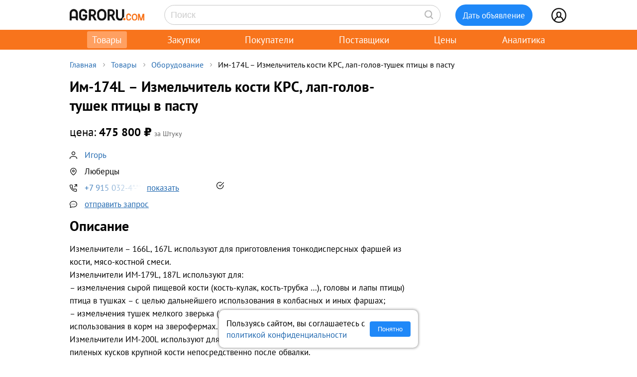

--- FILE ---
content_type: text/html; charset=UTF-8
request_url: https://agroru.com/doska/im-174l-izmelchitel-kosti-krs-lap-golov-tushek-ptitsy-v-past-18684.htm
body_size: 7348
content:
<!DOCTYPE HTML PUBLIC "-//W3C//DTD HTML 4.01 Transitional//EN" "http://www.w3.org/TR/html4/loose.dtd">
<html>
<head>
	<title>Им-174L – Измельчитель кости КРС, лап-голов-тушек птицы в пасту</title>
    <meta name="viewport" content="width=device-width, initial-scale=1.0">

			<meta http-equiv="Content-Type" content="text/html; charset=utf-8">
	<meta name="description" content="Измельчители – 166L, 167L используют для приготовления тонкодисперсных фаршей из кости, мясо-костной смеси.Измельчители ИМ-179L, 187L используют для" />
	<link rel="icon" href="/favicon.ico" type="image/x-icon">
    <link rel="icon" href="/favicon.svg" type="image/svg+xml">

    <link rel="preload" href="/local/templates/myplanwillcometrue/fonts/pt-sans-v18-cyrillic_latin-regular.woff2" as="font" type="font/woff2" crossorigin><link rel="preload" href="/local/templates/myplanwillcometrue/fonts/pt-sans-v18-cyrillic_latin-700.woff2" as="font" type="font/woff2" crossorigin>
    <link rel="preconnect" href="https://storage.agroru.com" crossorigin>

    	<link href="/bitrix/js/main/core/css/core.min.css?14827326302854" type="text/css" rel="stylesheet" />



<link href="/bitrix/js/ui/fonts/opensans/ui.font.opensans.min.css?15827570621861" type="text/css"  rel="stylesheet" />
<link href="/bitrix/js/main/popup/dist/main.popup.bundle.min.css?158275721223381" type="text/css"  rel="stylesheet" />
<link href="/bitrix/cache/css/ru/myplanwillcometrue/page_f0710f1d813873daab23baaae3ea9292/page_f0710f1d813873daab23baaae3ea9292_v1.css?177003234137807" type="text/css"  rel="stylesheet" />
<link href="/bitrix/cache/css/ru/myplanwillcometrue/template_cce0bfd13e9e92de42ea0fab60a23d10/template_cce0bfd13e9e92de42ea0fab60a23d10_v1.css?177003234174371" type="text/css"  data-template-style="true" rel="stylesheet" />
	<script type="text/javascript">if(!window.BX)window.BX={};if(!window.BX.message)window.BX.message=function(mess){if(typeof mess=='object') for(var i in mess) BX.message[i]=mess[i]; return true;};</script>
<script type="text/javascript">(window.BX||top.BX).message({'JS_CORE_LOADING':'Загрузка...','JS_CORE_NO_DATA':'- Нет данных -','JS_CORE_WINDOW_CLOSE':'Закрыть','JS_CORE_WINDOW_EXPAND':'Развернуть','JS_CORE_WINDOW_NARROW':'Свернуть в окно','JS_CORE_WINDOW_SAVE':'Сохранить','JS_CORE_WINDOW_CANCEL':'Отменить','JS_CORE_WINDOW_CONTINUE':'Продолжить','JS_CORE_H':'ч','JS_CORE_M':'м','JS_CORE_S':'с','JSADM_AI_HIDE_EXTRA':'Скрыть лишние','JSADM_AI_ALL_NOTIF':'Показать все','JSADM_AUTH_REQ':'Требуется авторизация!','JS_CORE_WINDOW_AUTH':'Войти','JS_CORE_IMAGE_FULL':'Полный размер'});</script>

<script type="text/javascript" src="/bitrix/js/main/core/core.min.js?1582757212247888"></script>

<script>BX.setJSList(['/bitrix/js/main/core/core_ajax.js','/bitrix/js/main/core/core_promise.js','/bitrix/js/main/polyfill/promise/js/promise.js','/bitrix/js/main/loadext/loadext.js','/bitrix/js/main/loadext/extension.js','/bitrix/js/main/polyfill/promise/js/promise.js','/bitrix/js/main/polyfill/find/js/find.js','/bitrix/js/main/polyfill/includes/js/includes.js','/bitrix/js/main/polyfill/matches/js/matches.js','/bitrix/js/ui/polyfill/closest/js/closest.js','/bitrix/js/main/polyfill/fill/main.polyfill.fill.js','/bitrix/js/main/polyfill/find/js/find.js','/bitrix/js/main/polyfill/matches/js/matches.js','/bitrix/js/main/polyfill/core/dist/polyfill.bundle.js','/bitrix/js/main/polyfill/core/dist/polyfill.bundle.js','/bitrix/js/main/lazyload/dist/lazyload.bundle.js','/bitrix/js/main/polyfill/core/dist/polyfill.bundle.js','/bitrix/js/main/parambag/dist/parambag.bundle.js']);
BX.setCSSList(['/bitrix/js/main/lazyload/dist/lazyload.bundle.css','/bitrix/js/main/parambag/dist/parambag.bundle.css']);</script>
<script type="text/javascript">(window.BX||top.BX).message({'LANGUAGE_ID':'ru','FORMAT_DATE':'DD.MM.YYYY','FORMAT_DATETIME':'DD.MM.YYYY HH:MI:SS','COOKIE_PREFIX':'agroru_com','SERVER_TZ_OFFSET':'10800','SITE_ID':'ru','SITE_DIR':'/','USER_ID':'','SERVER_TIME':'1770039782','USER_TZ_OFFSET':'0','USER_TZ_AUTO':'Y','bitrix_sessid':'019201bcb3655e788bf501fc86456b4a'});</script>


<script type="text/javascript" src="/bitrix/js/main/popup/dist/main.popup.bundle.min.js?158275721257817"></script>
<script type="text/javascript" src="/bitrix/js/main/jquery/jquery-1.8.3.min.js?153514448893637"></script>
<script type="text/javascript">BX.setJSList(['/local/components/api/ads.detail/templates/youllpayus/script.js','/local/templates/myplanwillcometrue/components/bitrix/menu/adaptive/script.js','/local/templates/myplanwillcometrue/components/bitrix/sale.basket.basket.line/.default/script.js','/local/templates/myplanwillcometrue/components/bitrix/system.auth.form/top_side/script.js']); </script>
<script type="text/javascript">BX.setCSSList(['/local/components/api/ads.detail/templates/youllpayus/style.css','/local/components/hl/doska.list.pohojie/templates/best_sellers/style.css','/local/components/api/ads.related/templates/similar_v1/style.css','/local/components/hl/doska.list.pohojie/templates/.default/style.css','/local/templates/myplanwillcometrue/components/bitrix/menu/adaptive/style.css','/local/templates/myplanwillcometrue/components/bitrix/sale.basket.basket.line/.default/style.css','/local/templates/myplanwillcometrue/components/bitrix/system.auth.form/top_side/style.css','/local/templates/myplanwillcometrue/template_styles.css']); </script>
<link rel="canonical" href="https://agroru.com/doska/im-174l-izmelchitel-kosti-krs-lap-golov-tushek-ptitsy-v-past-18684.htm">
<meta property="og:title" content="Им-174L – Измельчитель кости КРС, лап-голов-тушек птицы в пасту"/>
<meta property="og:type" content="product"/>
<meta property="og:url" content="https://agroru.com/doska/im-174l-izmelchitel-kosti-krs-lap-golov-tushek-ptitsy-v-past-18684.htm"/>
<meta property="og:site_name" content="Агрору.ком — торговая площадка для сельского хозяйства и пищевой промышленности"/>
<meta property="og:description" content="Измельчители – 166L, 167L используют для приготовления тонкодисперсных фаршей из кости, мясо-костной смеси.Измельчители ИМ-179L, 187L используют для"/>



	<script type="text/javascript"  src="/bitrix/cache/js/ru/myplanwillcometrue/template_4927f8a3b1bd26f806a634ca806029c5/template_4927f8a3b1bd26f806a634ca806029c5_v1.js?17700323416768"></script>
<script type="text/javascript"  src="/bitrix/cache/js/ru/myplanwillcometrue/page_5ccaefa382771fc552f6b00cbaf2efe4/page_5ccaefa382771fc552f6b00cbaf2efe4_v1.js?17700323411520"></script>

		<script defer type="text/javascript" src="/local/templates/.default/js/common.js?15"></script>
    <!-- Google tag (gtag.js) -->
    <script async src="https://www.googletagmanager.com/gtag/js?id=G-7QG8CR5N5Y"></script>
    <script>
        window.dataLayer = window.dataLayer || [];
        function gtag(){dataLayer.push(arguments);}
        gtag('js', new Date());

        gtag('config', 'G-7QG8CR5N5Y');
    </script>
    <script defer type="text/javascript" src="/local/templates/myplanwillcometrue/js/app.js?2"></script>
    <script defer type="text/javascript" src="/local/templates/myplanwillcometrue/js/moment.min.js"></script>
    <script defer type="text/javascript" src="/local/templates/myplanwillcometrue/js/helper.js?27"></script>
    <script defer type="text/javascript" src="/local/templates/myplanwillcometrue/js/lazysizes.min.js" async=""></script>
    <script defer type="text/javascript" src="/local/templates/myplanwillcometrue/js/createjs-2015.11.26.min.js"></script>

    <!-- Yandex.RTB -->
    <script>window.yaContextCb=window.yaContextCb||[]</script>
    <script src="https://yandex.ru/ads/system/context.js" async></script>

    <!-- Varioqub experiments -->
    <script type="text/javascript">
        (function(e, x, pe, r, i, me, nt){
            e[i]=e[i]||function(){(e[i].a=e[i].a||[]).push(arguments)},
                me=x.createElement(pe),me.async=1,me.src=r,nt=x.getElementsByTagName(pe)[0],me.addEventListener('error',function(){function cb(t){t=t[t.length-1],'function'==typeof t&&t({flags:{}})};Array.isArray(e[i].a)&&e[i].a.forEach(cb);e[i]=function(){cb(arguments)}}),nt.parentNode.insertBefore(me,nt)})
        (window, document, 'script', 'https://abt.s3.yandex.net/expjs/latest/exp.js', 'ymab');
        ymab('metrika.7398205', 'init'/*, {clientFeatures}, {callback}*/);
    </script>

	
</head>
<body >
    <!-- Yandex.Metrika counter --> <script type="text/javascript">     (function(m,e,t,r,i,k,a){         m[i]=m[i]||function(){(m[i].a=m[i].a||[]).push(arguments)};         m[i].l=1*new Date();         for (var j = 0; j < document.scripts.length; j++) {if (document.scripts[j].src === r) { return; }}         k=e.createElement(t),a=e.getElementsByTagName(t)[0],k.async=1,k.src=r,a.parentNode.insertBefore(k,a)     })(window, document,'script','https://mc.yandex.ru/metrika/tag.js?id=7398205', 'ym');      ym(7398205, 'init', {ssr:true, webvisor:true, clickmap:true, ecommerce:"dataLayer", accurateTrackBounce:true, trackLinks:true}); </script> <noscript><div><img src="https://mc.yandex.ru/watch/7398205" style="position:absolute; left:-9999px;" alt="" /></div></noscript> <!-- /Yandex.Metrika counter -->

<div class="main-wrap">

    
	
    <div class="control-block-top-wrap">
    <div class="control-block-top">

        <div class="logo-top">
            <a href="/" title="Агрору.ком - сельхозпродукция, сельхозтехника, оборудование">
                <img src="/local/templates/myplanwillcometrue/img/agrorucom.svg">
                <div class="burger">
                    <div class="burger line"></div>
                    <div class="burger line"></div>
                    <div class="burger line"></div>
                </div>
            </a>
        </div>

        
        <div class="search-block-top">
            <form id="vSearch" class="vSearch" action="/doska/" method="get">
                <input id="vSearch__input" type="text" name="txt" placeholder="Поиск" value="" class="vSearch__input">
                <i class="vSearch__btn icon-search" id="vSearch__btn icon-search"></i>
            </form>
        </div>

        <div class="tovar-add-block">
            <a rel="nofollow"
               href="/doska/add/">
                <div class="icon-tovar-add">+</div>
                <div class="tovar-add-button">Дать объявление</div>
            </a>
        </div>

        <div class="auth-block-top">
            <div class="vUser">
                <a href="/profile/" rel="nofollow"  title="Профиль">
                    <div class="icon-user"></div>
                </a>
                                <div class="profile-icon-updates-indicator"></div>
            </div>
        </div>

    </div>
    </div>
    <div class="control-block-top-wrap-white">
    </div>





<div class="top-menu-wrap">
    
    <div class="top-menu">
		
			<div class="top-menu-item">
                <a  class="active"                        href="/"
                    >Товары					                </a>
            </div>
		
			<div class="top-menu-item">
                <a                         href="/spros/"
                    >Закупки					                </a>
            </div>
		
			<div class="top-menu-item">
                <a                         href="/buyers/"
                    >Покупатели					                </a>
            </div>
		
			<div class="top-menu-item">
                <a                         href="/pages/"
                    >Поставщики					                </a>
            </div>
		
			<div class="top-menu-item">
                <a                         href="/price_map/"
                    >Цены					                </a>
            </div>
		
			<div class="top-menu-item">
                <a                         href="/news/"
                    >Аналитика					                </a>
            </div>
		
	</div>
</div>


<div class="wrap">
    <div class="wrap-col-c">
		<div class="grid">

			                <div class="breadcrumbs">
                <a href="/" class="no">Главная</a><div class="arrow"></div><a href="/doska/" class="no">Товары</a><div class="arrow"></div><a href="/doska/oborudovanie/" class="no">Оборудование</a><div class="arrow"></div><div class="no">Им-174L – Измельчитель кости КРС, лап-голов-тушек птицы в пасту</div>                </div>
            
			<div class="grid-row">


				                				<div class="main-center">

					







<script type="text/javascript">
    function read_more() {
        var evt = window.event;
        evt.preventDefault();
        evt.stopPropagation();

        var el = document.getElementById('dd_text_fulltext');
        el.style.display = 'block';
        el.style.textOverflow = 'unset';
        el.style.webkitLineClamp = 'unset';

        var el2 = document.getElementById('dd_text_readmore_link');
        el2.style.display = 'none';
    }
</script>

<div class="dd_cont">

    <div class="dd_cont-left">

		
            
            <script type="application/ld+json">
            {
              "@context": "https://schema.org",
              "@type": "Product",
              "name": "\u0418\u043c-174L \u2013 \u0418\u0437\u043c\u0435\u043b\u044c\u0447\u0438\u0442\u0435\u043b\u044c \u043a\u043e\u0441\u0442\u0438 \u041a\u0420\u0421, \u043b\u0430\u043f-\u0433\u043e\u043b\u043e\u0432-\u0442\u0443\u0448\u0435\u043a \u043f\u0442\u0438\u0446\u044b \u0432 \u043f\u0430\u0441\u0442\u0443",
              "image": null,
              "description": "\u0418\u0437\u043c\u0435\u043b\u044c\u0447\u0438\u0442\u0435\u043b\u0438 - 166L, 167L \u0438\u0441\u043f\u043e\u043b\u044c\u0437\u0443\u044e\u0442 \u0434\u043b\u044f \u043f\u0440\u0438\u0433\u043e\u0442\u043e\u0432\u043b\u0435\u043d\u0438\u044f \u0442\u043e\u043d\u043a\u043e\u0434\u0438\u0441\u043f\u0435\u0440\u0441\u043d\u044b\u0445 \u0444\u0430\u0440\u0448\u0435\u0439 \u0438\u0437 \u043a\u043e\u0441\u0442\u0438, \u043c\u044f\u0441\u043e-\u043a\u043e\u0441\u0442\u043d\u043e\u0439 \u0441\u043c\u0435\u0441\u0438. \u0418\u0437\u043c\u0435\u043b\u044c\u0447\u0438\u0442\u0435\u043b\u0438 \u0418\u041c-179L, 187L \u0438\u0441\u043f\u043e\u043b\u044c\u0437\u0443\u044e\u0442 \u0434\u043b\u044f: - \u0438\u0437\u043c\u0435\u043b\u044c\u0447\u0435\u043d\u0438\u044f \u0441\u044b\u0440\u043e\u0439 \u043f\u0438\u0449\u0435\u0432\u043e\u0439 \u043a\u043e\u0441\u0442\u0438 (\u043a\u043e\u0441\u0442\u044c-\u043a\u0443\u043b\u0430\u043a, \u043a\u043e\u0441\u0442\u044c-\u0442\u0440\u0443\u0431\u043a\u0430 \u2026), \u0433\u043e\u043b\u043e\u0432\u044b \u0438 \u043b\u0430\u043f\u044b \u043f\u0442\u0438\u0446\u044b) \u043f\u0442\u0438\u0446\u0430 \u0432 \u0442\u0443\u0448\u043a\u0430\u0445 - \u0441 \u0446\u0435\u043b\u044c\u044e \u0434\u0430\u043b\u044c\u043d\u0435\u0439\u0448\u0435\u0433\u043e \u0438\u0441\u043f\u043e\u043b\u044c\u0437\u043e\u0432\u0430\u043d\u0438\u044f \u0432 \u043a\u043e\u043b\u0431\u0430\u0441\u043d\u044b\u0445",
              "sku": "1999672"
                            ,
              "offers": {
                "@type": "Offer",
                "url": "https://agroru.com/doska/im-174l-izmelchitel-kosti-krs-lap-golov-tushek-ptitsy-v-past-18684.htm",
                "price": "475800.00",
                "priceCurrency": "RUB",
                "availability": "https://schema.org/InStock"
              }
                          }
            </script>


        

            <div class="dd-hdr-and-photo-block">

                <div class="dd-contacts-wrap">

                    <div class="dd-hdr-block">

                        <div class="dd_hdr">
                            <h1>Им-174L – Измельчитель кости КРС, лап-голов-тушек птицы в пасту</h1>
                        </div>

                        
                    </div>

				
                    <div class="dd-user-block-wrap">

                        <div class="dd-price-block">

                                                            <div class="dd-price-full">
                                    <div class="dd_price"><span>цена:</span> 475 800                                        &#8381;
                                    </div>
                                    <div class="dd_price_edizm">за Штуку</div>
                                                                    </div>

                            
                        </div>

                        <div class="dd-user-block">

                            <div class="dd-user-hdr" onclick="ym(7398205,'reachGoal','UNameUrl');return true;">
                                
                                        <a  href="/pages/157681/">
                                            Игорь                                        </a>

                                                                    </div>
                            
                        </div>


                                                    <div class="dd-geo-block">
                                <div class="dd_cont_address">
                                    Люберцы                                </div>
                            </div>
                        
                        <div class="dd-phones-block-wrap">

                            <div class="dd_cont_phones" onclick="ym(7398205,'reachGoal','showPhone');return true;">
                                <div data-phone-id="019b74d1-b49e-702d-93c5-8fe7a7a893bc" data-rubric-id="1032" data-ad-code="im-174l-izmelchitel-kosti-krs-lap-golov-tushek-ptitsy-v-past-18684" class="show_phone_inline get_ads_phone" title="Показать телефон"><span>+7 915 032-4*-**</span><span class="show-btn">показать</span></div>                            </div>
                            <div class="dd-phone-icon"><img src="/img/icons/checked_ico.svg" title="телефон подтвержден"></div>
                        </div>

                        
                        <div class="dd_cont_message">
                            <a style="text-decoration: underline;" onclick="ym(7398205,'reachGoal', 'ddmessagedesc'); return true;" href="/doska/order.php?ID=1999672" rel="nofollow">отправить запрос</a>

                        </div>

                    </div>


                </div>

            </div>

            <div class="dd_photo-and-parameters-wrap">

								
                <div class="dd_text">
                    <div class="dd_text_hdr">
                        Описание
                    </div>

                    <div id="dd_text_fulltext" class="dd_text_fulltext">
						Измельчители – 166L, 167L используют для приготовления тонкодисперсных фаршей из кости, мясо-костной смеси.<br />
Измельчители ИМ-179L, 187L используют для:<br />
– измельчения сырой пищевой кости (кость-кулак, кость-трубка …), головы и лапы птицы) птица в тушках – с целью дальнейшего использования в колбасных и иных фаршах;<br />
– измельчения тушек мелкого зверька (норка, соболь …) и т.д. – с целью<br />
использования в корм на зверофермах.<br />
Измельчители ИМ-200L используют для предварительного измельчения<br />
пиленых кусков крупной кости непосредственно после обвалки.<br />
Производительность, т/час - 0,9~1,2<br />
Мощность, кВт -  22,0 <br />
Входная фракция, мм -  50<br />
Масса, кг -   430<br />
Габариты                      </div>

                                            <a id="dd_text_readmore_link" href="#" onclick="read_more();">Показать полное описание</a>
                    
                    <div class="call-mail"><div onclick="ym(7398205,'reachGoal','call-mail'); return true;"><span class="call-mail-name">Игорь</span><br>Тел: <div data-phone-id="019b74d1-b49e-702d-93c5-8fe7a7a893bc" data-rubric-id="1032" data-ad-code="im-174l-izmelchitel-kosti-krs-lap-golov-tushek-ptitsy-v-past-18684" class="show_phone_inline get_ads_phone" title="Показать телефон"><span>+7 915 032-4*-**</span><span class="show-btn">показать телефон</span></div></div><div onclick="ym(7398205,'reachGoal','DescShowMail'); return true;">e-Mail: <a style="text-decoration: underline;" onclick="ym(7398205,'reachGoal', 'ddmessagedesc'); return true;" href="/doska/order.php?ID=1999672" rel="nofollow">отправить запрос</a></div></div>
                </div>

            </div>


			

			
			            <div class="doska_price_spros">
				                <div><a href="/doska/oborudovanie/">Цены на Оборудование, поставщики</a>&nbsp; <span class="rub_cnt_total">8074 <span class="rub_cnt_upd">+751</span></span></div>
                <div><a href="/spros/oborudovanie/">Закупки, спрос на Оборудование, покупатели</a>&nbsp; <span class="rub_cnt_total">1137 <span class="rub_cnt_upd">+2</span></span></div>
            </div>

            <div class="dd_date">

				
                <div>№&nbsp;1999672</div>
                				<div class="views"> · 2620 просмотров</div>
            </div>


			
		

    </div>


	
        <div class="dd_cont-right">

            

        </div>

	
</div>






        
                <!-- Yandex.RTB R-A-14196107-1 -->
                <div id="yandex_rtb_R-A-14196107-1"></div>
                <script>
                    window.yaContextCb.push(() => {
                        Ya.Context.AdvManager.render({
                            "blockId": "R-A-14196107-1",
                            "renderTo": "yandex_rtb_R-A-14196107-1"
                        })
                    })
                </script>

            
        
		



    				</div>
                    
                                                            
                </div>

			</div>

			
			<div class="footer-wrap">

                
                    <div class="footer-block">
                        <div class="footer-block-col">
                            <div class="block_name"><a href="https://uslugi.agroru.com" target="_blank" rel="nofollow">Услуги и реклама</a>
                            </div>
                            <ul>
                                <li><a href="https://uslugi.agroru.com/pro" target="_blank" rel="nofollow">Аккаунт ПРО</a></li>
                                <li><a href="https://uslugi.agroru.com/zakupki" target="_blank" rel="nofollow">Закупки</a></li>
                                <li><a href="https://uslugi.agroru.com/premium" target="_blank" rel="nofollow">Премиум объявление</a></li>
                                <li><a href="https://uslugi.agroru.com/autoup" target="_blank" rel="nofollow">Автоподнятие объявлений</a></li>
                                <li><a href="https://uslugi.agroru.com/media" target="_blank" rel="nofollow">Медийная реклама</a></li>
                            </ul>
                        </div>
                        <div class="footer-block-col">
                            <div class="block_name">Контакты и соцсети</div>
                            <ul>
                                <li><a href="https://uslugi.agroru.com" target="_blank" rel="nofollow">Контакты</a>
                                </li>
                                <li><a href="https://t.me/s/agrorucom" target="_blank" rel="nofollow">Telegram (аналитика)</a>
                                </li>
                                <li><a href="https://t.me/s/agrorucom_spros" target="_blank" rel="nofollow">Telegram (спрос)</a>
                                </li>
                                <li><a href="https://vk.com/agroru" target="_blank" rel="nofollow">ВКонтакте</a>
                                </li>
                                <li><a href="/map/">Карта сайта</a>
                            </ul>
                        </div>
                        <div class="footer-block-col">
                            <div class="weaccept">
                                <a href="https://yookassa.ru/protection?utm_campaign=kassa_protection&utm_source=merchants" target="_blank" rel="nofollow">
                                    <img
                                            src="https://yoomoney.ru/i/html-letters/safe-kassa-logo-black.svg"
                                            alt="Платежи под защитой ЮKassa."
                                    />
                                </a>
                            </div>
                        </div>
                    </div>
                
                <div class="offert">
                    Использование сайта означает согласие с <a href="https://uslugi.agroru.com/user-agreement" rel="nofollow">пользовательским
                        соглашением</a>. <a href="https://uslugi.agroru.com/privacy" target="_blank" rel="nofollow">Политика конфиденциальности</a>.
                </div>

                <div class="ftr_copy">
					© 2001-2026 Agroru.com
				</div>

            </div>

		</div>

	</div>

</div>

</div>
<div class="auth_error">Неверное имя пользователя или пароль</div>
<div id="login-form">
    <div class="closeLoginForm">
        <div>
            <h2>Вход</h2>
        </div>
        <div>
            <a href="/" onclick="return CloseLoginForm()" title="Закрыть"><img src="/local/templates/myplanwillcometrue/img/close_icon.png" style="width:40px;border: none;"></a>
        </div>
    </div>
    <form id="SYSTEM_AUTH_FORM" method="post" target="_top" action="/doska/im-174l-izmelchitel-kosti-krs-lap-golov-tushek-ptitsy-v-past-18684.htm?CODE=im-174l-izmelchitel-kosti-krs-lap-golov-tushek-ptitsy-v-past-18684">
		            <input type='hidden' name='backurl' value='/doska/im-174l-izmelchitel-kosti-krs-lap-golov-tushek-ptitsy-v-past-18684.htm?CODE=im-174l-izmelchitel-kosti-krs-lap-golov-tushek-ptitsy-v-past-18684'/>
			
        <div class="auth-fields-block">

            <div class="auth-field">
                <div class="auth-field name">e-Mail</div>
                <input type="text" name="USER_LOGIN_AJAX" maxlength="50" value=""
                       size="17">
            </div>
            <div class="auth-field">
                <div class="auth-field name">Пароль</div>
                <input type="password" name="USER_PASSWORD_AJAX" maxlength="50" value="" size="17">
            </div>

            <div class="auth-field" style="margin-top: 15px">
                <input class="button" type="submit" name="Login" value="Войти">
            </div>

            <div class="auth-field">
                <a class="button transp" href="https://m.agroru.com/register" target="_blank"
                   rel="nofollow">Регистрация</a>
            </div>

            <div class="auth-field">
                <a class="button transp" href="https://m.agroru.com/password/reset" target="_blank"
                   rel="nofollow">Забыли пароль?</a>
            </div>

        </div>

    </form>
</div>


<div id="cookie-notice" style="display:none;">
    <div class="cookie-content">
        <span>
            Пользуясь сайтом, вы соглашаетесь с <a href="https://uslugi.agroru.com/privacy" target="_blank" rel="nofollow">политикой конфиденциальности</a>
        </span>
        <button id="cookie-accept">Понятно</button>
    </div>
</div>

</body>
</html>
